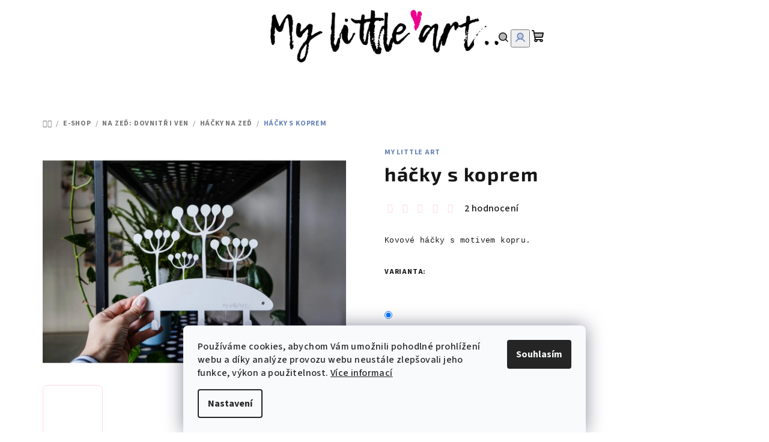

--- FILE ---
content_type: text/html; charset=utf-8
request_url: https://www.mylittleart.cz/hacky-s-koprem/
body_size: 23619
content:
<!doctype html><html lang="cs" dir="ltr" class="header-background-light external-fonts-loaded"><head><meta charset="utf-8" /><meta name="viewport" content="width=device-width,initial-scale=1" /><title>háčky s koprem - My little art</title><link rel="preconnect" href="https://cdn.myshoptet.com" /><link rel="dns-prefetch" href="https://cdn.myshoptet.com" /><link rel="preload" href="https://cdn.myshoptet.com/prj/dist/master/cms/libs/jquery/jquery-1.11.3.min.js" as="script" /><link href="https://cdn.myshoptet.com/prj/dist/master/cms/templates/frontend_templates/shared/css/font-face/source-sans-3.css" rel="stylesheet"><link href="https://cdn.myshoptet.com/prj/dist/master/cms/templates/frontend_templates/shared/css/font-face/exo-2.css" rel="stylesheet"><link href="https://cdn.myshoptet.com/prj/dist/master/shop/dist/font-shoptet-14.css.d90e56d0dd782c13aabd.css" rel="stylesheet"><script>
dataLayer = [];
dataLayer.push({'shoptet' : {
    "pageId": 729,
    "pageType": "productDetail",
    "currency": "CZK",
    "currencyInfo": {
        "decimalSeparator": ",",
        "exchangeRate": 1,
        "priceDecimalPlaces": 2,
        "symbol": "K\u010d",
        "symbolLeft": 0,
        "thousandSeparator": " "
    },
    "language": "cs",
    "projectId": 492008,
    "product": {
        "id": 240,
        "guid": "acf97cd2-75ec-11ec-9fce-ecf4bbd49285",
        "hasVariants": true,
        "codes": [
            {
                "code": "240\/BIL",
                "quantity": "1",
                "stocks": [
                    {
                        "id": "ext",
                        "quantity": "1"
                    }
                ]
            },
            {
                "code": "240\/CER",
                "quantity": "4",
                "stocks": [
                    {
                        "id": "ext",
                        "quantity": "4"
                    }
                ]
            }
        ],
        "name": "h\u00e1\u010dky s koprem",
        "appendix": "",
        "weight": 0,
        "manufacturer": "My little art",
        "manufacturerGuid": "1EF53346867864428198DA0BA3DED3EE",
        "currentCategory": "E-SHOP | Na ze\u010f: dovnit\u0159 i ven | H\u00e1\u010dky na ze\u010f",
        "currentCategoryGuid": "c3df1d8f-7591-11ec-8496-b8ca3a6063f8",
        "defaultCategory": "E-SHOP | Na ze\u010f: dovnit\u0159 i ven | H\u00e1\u010dky na ze\u010f",
        "defaultCategoryGuid": "c3df1d8f-7591-11ec-8496-b8ca3a6063f8",
        "currency": "CZK",
        "priceWithVat": 550
    },
    "stocks": [
        {
            "id": "ext",
            "title": "Sklad",
            "isDeliveryPoint": 0,
            "visibleOnEshop": 1
        }
    ],
    "cartInfo": {
        "id": null,
        "freeShipping": false,
        "freeShippingFrom": null,
        "leftToFreeGift": {
            "formattedPrice": "0 K\u010d",
            "priceLeft": 0
        },
        "freeGift": false,
        "leftToFreeShipping": {
            "priceLeft": null,
            "dependOnRegion": null,
            "formattedPrice": null
        },
        "discountCoupon": [],
        "getNoBillingShippingPrice": {
            "withoutVat": 0,
            "vat": 0,
            "withVat": 0
        },
        "cartItems": [],
        "taxMode": "ORDINARY"
    },
    "cart": [],
    "customer": {
        "priceRatio": 1,
        "priceListId": 1,
        "groupId": null,
        "registered": false,
        "mainAccount": false
    }
}});
dataLayer.push({'cookie_consent' : {
    "marketing": "denied",
    "analytics": "denied"
}});
document.addEventListener('DOMContentLoaded', function() {
    shoptet.consent.onAccept(function(agreements) {
        if (agreements.length == 0) {
            return;
        }
        dataLayer.push({
            'cookie_consent' : {
                'marketing' : (agreements.includes(shoptet.config.cookiesConsentOptPersonalisation)
                    ? 'granted' : 'denied'),
                'analytics': (agreements.includes(shoptet.config.cookiesConsentOptAnalytics)
                    ? 'granted' : 'denied')
            },
            'event': 'cookie_consent'
        });
    });
});
</script>
<meta property="og:type" content="website"><meta property="og:site_name" content="mylittleart.cz"><meta property="og:url" content="https://www.mylittleart.cz/hacky-s-koprem/"><meta property="og:title" content="háčky s koprem - My little art"><meta name="author" content="My little art"><meta name="web_author" content="Shoptet.cz"><meta name="dcterms.rightsHolder" content="www.mylittleart.cz"><meta name="robots" content="index,follow"><meta property="og:image" content="https://cdn.myshoptet.com/usr/www.mylittleart.cz/user/shop/big/240_hacky-kopr-bile-1.jpg?667b2f3b"><meta property="og:description" content="háčky s koprem. Kovové háčky s motivem kopru."><meta name="description" content="háčky s koprem. Kovové háčky s motivem kopru."><meta property="product:price:amount" content="550"><meta property="product:price:currency" content="CZK"><style>:root {--color-primary: #FFFFFF;--color-primary-h: 0;--color-primary-s: 0%;--color-primary-l: 100%;--color-primary-hover: #ffd6e8;--color-primary-hover-h: 334;--color-primary-hover-s: 100%;--color-primary-hover-l: 92%;--color-secondary: #6883BA;--color-secondary-h: 220;--color-secondary-s: 37%;--color-secondary-l: 57%;--color-secondary-hover: #7999D9;--color-secondary-hover-h: 220;--color-secondary-hover-s: 56%;--color-secondary-hover-l: 66%;--color-tertiary: #F9F9F9;--color-tertiary-h: 0;--color-tertiary-s: 0%;--color-tertiary-l: 98%;--color-tertiary-hover: #161616;--color-tertiary-hover-h: 0;--color-tertiary-hover-s: 0%;--color-tertiary-hover-l: 9%;--color-header-background: #FFFFFF;--template-font: "Source Sans 3";--template-headings-font: "Exo 2";--header-background-url: url("[data-uri]");--cookies-notice-background: #F8FAFB;--cookies-notice-color: #252525;--cookies-notice-button-hover: #27263f;--cookies-notice-link-hover: #3b3a5f;--templates-update-management-preview-mode-content: "Náhled aktualizací šablony je aktivní pro váš prohlížeč."}</style>
    
    <link href="https://cdn.myshoptet.com/prj/dist/master/shop/dist/main-14.less.49334c2a0bd7c3ed0f9c.css" rel="stylesheet" />
                <link href="https://cdn.myshoptet.com/prj/dist/master/shop/dist/mobile-header-v1-14.less.10721fb2626f6cacd20c.css" rel="stylesheet" />
    
    <script>var shoptet = shoptet || {};</script>
    <script src="https://cdn.myshoptet.com/prj/dist/master/shop/dist/main-3g-header.js.05f199e7fd2450312de2.js"></script>
<!-- User include --><!-- /User include --><link rel="shortcut icon" href="/favicon.ico" type="image/x-icon" /><link rel="canonical" href="https://www.mylittleart.cz/hacky-s-koprem/" />    <!-- Global site tag (gtag.js) - Google Analytics -->
    <script async src="https://www.googletagmanager.com/gtag/js?id=G-FNFLWCM4HZ"></script>
    <script>
        
        window.dataLayer = window.dataLayer || [];
        function gtag(){dataLayer.push(arguments);}
        

                    console.debug('default consent data');

            gtag('consent', 'default', {"ad_storage":"denied","analytics_storage":"denied","ad_user_data":"denied","ad_personalization":"denied","wait_for_update":500});
            dataLayer.push({
                'event': 'default_consent'
            });
        
        gtag('js', new Date());

        
                gtag('config', 'G-FNFLWCM4HZ', {"groups":"GA4","send_page_view":false,"content_group":"productDetail","currency":"CZK","page_language":"cs"});
        
                gtag('config', 'AW-10805778063', {"allow_enhanced_conversions":true});
        
        
        
        
        
                    gtag('event', 'page_view', {"send_to":"GA4","page_language":"cs","content_group":"productDetail","currency":"CZK"});
        
                gtag('set', 'currency', 'CZK');

        gtag('event', 'view_item', {
            "send_to": "UA",
            "items": [
                {
                    "id": "240\/BIL",
                    "name": "h\u00e1\u010dky s koprem",
                    "category": "E-SHOP \/ Na ze\u010f: dovnit\u0159 i ven \/ H\u00e1\u010dky na ze\u010f",
                                        "brand": "My little art",
                                                            "variant": "Barva: B\u00edl\u00e1",
                                        "price": 454.55
                }
            ]
        });
        
        
        
        
        
                    gtag('event', 'view_item', {"send_to":"GA4","page_language":"cs","content_group":"productDetail","value":454.55000000000001,"currency":"CZK","items":[{"item_id":"240\/BIL","item_name":"h\u00e1\u010dky s koprem","item_brand":"My little art","item_category":"E-SHOP","item_category2":"Na ze\u010f: dovnit\u0159 i ven","item_category3":"H\u00e1\u010dky na ze\u010f","item_variant":"240\/BIL~Barva: B\u00edl\u00e1","price":454.55000000000001,"quantity":1,"index":0}]});
        
        
        
        
        
        
        
        document.addEventListener('DOMContentLoaded', function() {
            if (typeof shoptet.tracking !== 'undefined') {
                for (var id in shoptet.tracking.bannersList) {
                    gtag('event', 'view_promotion', {
                        "send_to": "UA",
                        "promotions": [
                            {
                                "id": shoptet.tracking.bannersList[id].id,
                                "name": shoptet.tracking.bannersList[id].name,
                                "position": shoptet.tracking.bannersList[id].position
                            }
                        ]
                    });
                }
            }

            shoptet.consent.onAccept(function(agreements) {
                if (agreements.length !== 0) {
                    console.debug('gtag consent accept');
                    var gtagConsentPayload =  {
                        'ad_storage': agreements.includes(shoptet.config.cookiesConsentOptPersonalisation)
                            ? 'granted' : 'denied',
                        'analytics_storage': agreements.includes(shoptet.config.cookiesConsentOptAnalytics)
                            ? 'granted' : 'denied',
                                                                                                'ad_user_data': agreements.includes(shoptet.config.cookiesConsentOptPersonalisation)
                            ? 'granted' : 'denied',
                        'ad_personalization': agreements.includes(shoptet.config.cookiesConsentOptPersonalisation)
                            ? 'granted' : 'denied',
                        };
                    console.debug('update consent data', gtagConsentPayload);
                    gtag('consent', 'update', gtagConsentPayload);
                    dataLayer.push(
                        { 'event': 'update_consent' }
                    );
                }
            });
        });
    </script>
</head><body class="desktop id-729 in-hacky-na-zed template-14 type-product type-detail one-column-body columns-3 smart-labels-active ums_forms_redesign--off ums_a11y_category_page--on ums_discussion_rating_forms--off ums_flags_display_unification--on ums_a11y_login--on mobile-header-version-1"><noscript>
    <style>
        #header {
            padding-top: 0;
            position: relative !important;
            top: 0;
        }
        .header-navigation {
            position: relative !important;
        }
        .overall-wrapper {
            margin: 0 !important;
        }
        body:not(.ready) {
            visibility: visible !important;
        }
    </style>
    <div class="no-javascript">
        <div class="no-javascript__title">Musíte změnit nastavení vašeho prohlížeče</div>
        <div class="no-javascript__text">Podívejte se na: <a href="https://www.google.com/support/bin/answer.py?answer=23852">Jak povolit JavaScript ve vašem prohlížeči</a>.</div>
        <div class="no-javascript__text">Pokud používáte software na blokování reklam, může být nutné povolit JavaScript z této stránky.</div>
        <div class="no-javascript__text">Děkujeme.</div>
    </div>
</noscript>

        <div id="fb-root"></div>
        <script>
            window.fbAsyncInit = function() {
                FB.init({
//                    appId            : 'your-app-id',
                    autoLogAppEvents : true,
                    xfbml            : true,
                    version          : 'v19.0'
                });
            };
        </script>
        <script async defer crossorigin="anonymous" src="https://connect.facebook.net/cs_CZ/sdk.js"></script>    <div class="siteCookies siteCookies--bottom siteCookies--light js-siteCookies" role="dialog" data-testid="cookiesPopup" data-nosnippet>
        <div class="siteCookies__form">
            <div class="siteCookies__content">
                <div class="siteCookies__text">
                    Používáme cookies, abychom Vám umožnili pohodlné prohlížení webu a díky analýze provozu webu neustále zlepšovali jeho funkce, výkon a použitelnost. <a href="https://492008.myshoptet.com/podminky-ochrany-osobnich-udaju/" target="_blank" rel="noopener noreferrer">Více informací</a>
                </div>
                <p class="siteCookies__links">
                    <button class="siteCookies__link js-cookies-settings" aria-label="Nastavení cookies" data-testid="cookiesSettings">Nastavení</button>
                </p>
            </div>
            <div class="siteCookies__buttonWrap">
                                <button class="siteCookies__button js-cookiesConsentSubmit" value="all" aria-label="Přijmout cookies" data-testid="buttonCookiesAccept">Souhlasím</button>
            </div>
        </div>
        <script>
            document.addEventListener("DOMContentLoaded", () => {
                const siteCookies = document.querySelector('.js-siteCookies');
                document.addEventListener("scroll", shoptet.common.throttle(() => {
                    const st = document.documentElement.scrollTop;
                    if (st > 1) {
                        siteCookies.classList.add('siteCookies--scrolled');
                    } else {
                        siteCookies.classList.remove('siteCookies--scrolled');
                    }
                }, 100));
            });
        </script>
    </div>
<a href="#content" class="skip-link sr-only">Přejít na obsah</a><div class="overall-wrapper"><header id="header">
        <div class="header-top">
            <div class="container navigation-wrapper header-top-wrapper">
                <div class="navigation-tools">
                                    </div>
                <div class="site-name"><a href="/" data-testid="linkWebsiteLogo"><img src="https://cdn.myshoptet.com/usr/www.mylittleart.cz/user/logos/mylittleart-logo.png" alt="My little art" fetchpriority="low" /></a></div>                <div class="navigation-buttons">
                    <a href="#" class="toggle-window" data-target="search" data-testid="linkSearchIcon"><i class="icon-search"></i><span class="sr-only">Hledat</span></a>
                                                                                                                                            <button class="top-nav-button top-nav-button-login toggle-window" type="button" data-target="login" aria-haspopup="dialog" aria-expanded="false" aria-controls="login" data-testid="signin">
                                        <i class="icon-login"></i><span class="sr-only">Přihlášení</span>
                                    </button>
                                                                                                                                
    <a href="/kosik/" class="btn btn-icon toggle-window cart-count" data-target="cart" data-testid="headerCart" rel="nofollow" aria-haspopup="dialog" aria-expanded="false" aria-controls="cart-widget">
        <span class="icon-cart"></span>
                <span class="sr-only">Nákupní košík</span>
        
    
            </a>
                    <a href="#" class="toggle-window" data-target="navigation" data-testid="hamburgerMenu"></a>
                </div>
                <div class="user-action">
                                            <div class="user-action-in">
            <div id="login" class="user-action-login popup-widget login-widget" role="dialog" aria-labelledby="loginHeading">
        <div class="popup-widget-inner">
                            <h2 id="loginHeading">Přihlášení k vašemu účtu</h2><div id="customerLogin"><form action="/action/Customer/Login/" method="post" id="formLoginIncluded" class="csrf-enabled formLogin" data-testid="formLogin"><input type="hidden" name="referer" value="" /><div class="form-group"><div class="input-wrapper email js-validated-element-wrapper no-label"><input type="email" name="email" class="form-control" autofocus placeholder="E-mailová adresa (např. jan@novak.cz)" data-testid="inputEmail" autocomplete="email" required /></div></div><div class="form-group"><div class="input-wrapper password js-validated-element-wrapper no-label"><input type="password" name="password" class="form-control" placeholder="Heslo" data-testid="inputPassword" autocomplete="current-password" required /><span class="no-display">Nemůžete vyplnit toto pole</span><input type="text" name="surname" value="" class="no-display" /></div></div><div class="form-group"><div class="login-wrapper"><button type="submit" class="btn btn-secondary btn-text btn-login" data-testid="buttonSubmit">Přihlásit se</button><div class="password-helper"><a href="/registrace/" data-testid="signup" rel="nofollow">Nová registrace</a><a href="/klient/zapomenute-heslo/" rel="nofollow">Zapomenuté heslo</a></div></div></div></form>
</div>                    </div>
    </div>

        <div id="cart-widget" class="user-action-cart popup-widget cart-widget loader-wrapper" data-testid="popupCartWidget" role="dialog" aria-hidden="true">
        <div class="popup-widget-inner cart-widget-inner place-cart-here">
            <div class="loader-overlay">
                <div class="loader"></div>
            </div>
        </div>
    </div>

        <div class="user-action-search popup-widget search-widget search stay-open" itemscope itemtype="https://schema.org/WebSite" data-testid="searchWidget">
        <span href="#" class="search-widget-close toggle-window" data-target="search" data-testid="linkSearchIcon"></span>
        <meta itemprop="headline" content="Háčky na zeď"/><meta itemprop="url" content="https://www.mylittleart.cz"/><meta itemprop="text" content="háčky s koprem. Kovové háčky s motivem kopru."/>        <form action="/action/ProductSearch/prepareString/" method="post"
    id="formSearchForm" class="search-form compact-form js-search-main"
    itemprop="potentialAction" itemscope itemtype="https://schema.org/SearchAction" data-testid="searchForm">
    <fieldset>
        <meta itemprop="target"
            content="https://www.mylittleart.cz/vyhledavani/?string={string}"/>
        <input type="hidden" name="language" value="cs"/>
        
    <span class="search-form-input-group">
        
    <span class="search-input-icon" aria-hidden="true"></span>

<input
    type="search"
    name="string"
        class="query-input form-control search-input js-search-input"
    placeholder="Napište, co hledáte"
    autocomplete="off"
    required
    itemprop="query-input"
    aria-label="Vyhledávání"
    data-testid="searchInput"
>
        <button type="submit" class="btn btn-default search-button" data-testid="searchBtn">Hledat</button>
    </span>

    </fieldset>
</form>
    </div>
</div>
                                    </div>
            </div>
        </div>
        <div class="header-bottom">
            <div class="navigation-wrapper header-bottom-wrapper">
                <nav id="navigation" aria-label="Hlavní menu" data-collapsible="true"><div class="navigation-in menu"><ul class="menu-level-1" role="menubar" data-testid="headerMenuItems"><li class="menu-item-807 ext" role="none"><a href="/kolekce-2/" data-testid="headerMenuItem" role="menuitem" aria-haspopup="true" aria-expanded="false"><b>kolekce</b><span class="submenu-arrow"></span></a><ul class="menu-level-2" aria-label="kolekce" tabindex="-1" role="menu"><li class="menu-item-810" role="none"><a href="/ptaci-kolekce/" class="menu-image" data-testid="headerMenuItem" tabindex="-1" aria-hidden="true"><img src="data:image/svg+xml,%3Csvg%20width%3D%22140%22%20height%3D%22100%22%20xmlns%3D%22http%3A%2F%2Fwww.w3.org%2F2000%2Fsvg%22%3E%3C%2Fsvg%3E" alt="" aria-hidden="true" width="140" height="100"  data-src="https://cdn.myshoptet.com/usr/www.mylittleart.cz/user/categories/thumb/straka.jpg" fetchpriority="low" /></a><div><a href="/ptaci-kolekce/" data-testid="headerMenuItem" role="menuitem"><span>Ptačí kolekce</span></a>
                        </div></li><li class="menu-item-816" role="none"><a href="/kolekce-jungle/" class="menu-image" data-testid="headerMenuItem" tabindex="-1" aria-hidden="true"><img src="data:image/svg+xml,%3Csvg%20width%3D%22140%22%20height%3D%22100%22%20xmlns%3D%22http%3A%2F%2Fwww.w3.org%2F2000%2Fsvg%22%3E%3C%2Fsvg%3E" alt="" aria-hidden="true" width="140" height="100"  data-src="https://cdn.myshoptet.com/usr/www.mylittleart.cz/user/categories/thumb/h____ky_jungle-3.jpg" fetchpriority="low" /></a><div><a href="/kolekce-jungle/" data-testid="headerMenuItem" role="menuitem"><span>kolekce Jungle</span></a>
                        </div></li><li class="menu-item-864" role="none"><a href="/zima-a-vanoce/" class="menu-image" data-testid="headerMenuItem" tabindex="-1" aria-hidden="true"><img src="data:image/svg+xml,%3Csvg%20width%3D%22140%22%20height%3D%22100%22%20xmlns%3D%22http%3A%2F%2Fwww.w3.org%2F2000%2Fsvg%22%3E%3C%2Fsvg%3E" alt="" aria-hidden="true" width="140" height="100"  data-src="https://cdn.myshoptet.com/usr/www.mylittleart.cz/user/categories/thumb/v__no__n___2024-9.jpg" fetchpriority="low" /></a><div><a href="/zima-a-vanoce/" data-testid="headerMenuItem" role="menuitem"><span>Zima a Vánoce</span></a>
                        </div></li></ul></li>
<li class="menu-item-879 ext" role="none"><a href="/e-shop/" data-testid="headerMenuItem" role="menuitem" aria-haspopup="true" aria-expanded="false"><b>E-SHOP</b><span class="submenu-arrow"></span></a><ul class="menu-level-2" aria-label="E-SHOP" tabindex="-1" role="menu"><li class="menu-item-857 has-third-level" role="none"><a href="/na-stul--drzaky-i-horaky/" class="menu-image" data-testid="headerMenuItem" tabindex="-1" aria-hidden="true"><img src="data:image/svg+xml,%3Csvg%20width%3D%22140%22%20height%3D%22100%22%20xmlns%3D%22http%3A%2F%2Fwww.w3.org%2F2000%2Fsvg%22%3E%3C%2Fsvg%3E" alt="" aria-hidden="true" width="140" height="100"  data-src="https://cdn.myshoptet.com/usr/www.mylittleart.cz/user/categories/thumb/dr____k_kytky___ern___zboku.jpg" fetchpriority="low" /></a><div><a href="/na-stul--drzaky-i-horaky/" data-testid="headerMenuItem" role="menuitem"><span>NA STŮL: DRŽÁKY I HOŘÁKY</span></a>
                                                    <ul class="menu-level-3" role="menu">
                                                                    <li class="menu-item-867" role="none">
                                        <a href="/svicny/" data-testid="headerMenuItem" role="menuitem">
                                            Svícny</a>                                    </li>
                                                                    <li class="menu-item-852" role="none">
                                        <a href="/stojan-na-nausnice/" data-testid="headerMenuItem" role="menuitem">
                                            Stojan na náušnice</a>                                    </li>
                                                                    <li class="menu-item-732" role="none">
                                        <a href="/drzaky-na-ubrousky/" data-testid="headerMenuItem" role="menuitem">
                                            Držáky na ubrousky</a>                                    </li>
                                                            </ul>
                        </div></li><li class="menu-item-854 has-third-level" role="none"><a href="/na-zed--dovnitr-i-ven/" class="menu-image" data-testid="headerMenuItem" tabindex="-1" aria-hidden="true"><img src="data:image/svg+xml,%3Csvg%20width%3D%22140%22%20height%3D%22100%22%20xmlns%3D%22http%3A%2F%2Fwww.w3.org%2F2000%2Fsvg%22%3E%3C%2Fsvg%3E" alt="" aria-hidden="true" width="140" height="100"  data-src="https://cdn.myshoptet.com/usr/www.mylittleart.cz/user/categories/thumb/h____ky_kopr_b__l__-1.jpg" fetchpriority="low" /></a><div><a href="/na-zed--dovnitr-i-ven/" data-testid="headerMenuItem" role="menuitem"><span>NA ZEĎ: DOVNITŘ I VEN</span></a>
                                                    <ul class="menu-level-3" role="menu">
                                                                    <li class="menu-item-846" role="none">
                                        <a href="/cislo-popisne-na-dum/" data-testid="headerMenuItem" role="menuitem">
                                            Číslo popisné na dům</a>                                    </li>
                                                                    <li class="menu-item-729" role="none">
                                        <a href="/hacky-na-zed/" class="active" data-testid="headerMenuItem" role="menuitem">
                                            Háčky na zeď</a>                                    </li>
                                                                    <li class="menu-item-744" role="none">
                                        <a href="/nastenne-dekorace/" data-testid="headerMenuItem" role="menuitem">
                                            Nástěnné dekorace</a>                                    </li>
                                                                    <li class="menu-item-741" role="none">
                                        <a href="/magnety/" data-testid="headerMenuItem" role="menuitem">
                                            Magnety</a>                                    </li>
                                                                    <li class="menu-item-750" role="none">
                                        <a href="/hodiny/" data-testid="headerMenuItem" role="menuitem">
                                            Hodiny</a>                                    </li>
                                                            </ul>
                        </div></li><li class="menu-item-860 has-third-level" role="none"><a href="/do-knih-a-do-kytek/" class="menu-image" data-testid="headerMenuItem" tabindex="-1" aria-hidden="true"><img src="data:image/svg+xml,%3Csvg%20width%3D%22140%22%20height%3D%22100%22%20xmlns%3D%22http%3A%2F%2Fwww.w3.org%2F2000%2Fsvg%22%3E%3C%2Fsvg%3E" alt="" aria-hidden="true" width="140" height="100"  data-src="https://cdn.myshoptet.com/usr/www.mylittleart.cz/user/categories/thumb/zar____ky_monstery_b__l__-4.jpg" fetchpriority="low" /></a><div><a href="/do-knih-a-do-kytek/" data-testid="headerMenuItem" role="menuitem"><span>DO KNIH A DO KYTEK</span></a>
                                                    <ul class="menu-level-3" role="menu">
                                                                    <li class="menu-item-735" role="none">
                                        <a href="/zarazky-na-knizky/" data-testid="headerMenuItem" role="menuitem">
                                            Zarážky na knížky</a>                                    </li>
                                                                    <li class="menu-item-738" role="none">
                                        <a href="/zapichy-do-kytek/" data-testid="headerMenuItem" role="menuitem">
                                            Zápichy do kytek</a>                                    </li>
                                                            </ul>
                        </div></li><li class="menu-item-876" role="none"><a href="/zahradni-dekorace/" class="menu-image" data-testid="headerMenuItem" tabindex="-1" aria-hidden="true"><img src="data:image/svg+xml,%3Csvg%20width%3D%22140%22%20height%3D%22100%22%20xmlns%3D%22http%3A%2F%2Fwww.w3.org%2F2000%2Fsvg%22%3E%3C%2Fsvg%3E" alt="" aria-hidden="true" width="140" height="100"  data-src="https://cdn.myshoptet.com/usr/www.mylittleart.cz/user/categories/thumb/20250927_175158(1).jpg" fetchpriority="low" /></a><div><a href="/zahradni-dekorace/" data-testid="headerMenuItem" role="menuitem"><span>ZAHRADNÍ DEKORACE</span></a>
                        </div></li></ul></li>
<li class="menu-item-870" role="none"><a href="/od-navrhu-k-vyrobku/" data-testid="headerMenuItem" role="menuitem" aria-expanded="false"><b>Od návrhu k výrobku</b></a></li>
<li class="menu-item-873" role="none"><a href="/spokojeni-zakaznici/" data-testid="headerMenuItem" role="menuitem" aria-expanded="false"><b>Spokojení zákazníci</b></a></li>
<li class="menu-item-786" role="none"><a href="/kde-se-muzeme-potkat/" data-testid="headerMenuItem" role="menuitem" aria-expanded="false"><b>Kde se můžeme potkat?</b></a></li>
<li class="menu-item-822" role="none"><a href="/o-mne/" data-testid="headerMenuItem" role="menuitem" aria-expanded="false"><b>O mně</b></a></li>
<li class="menu-item-768" role="none"><a href="/kontakt/" data-testid="headerMenuItem" role="menuitem" aria-expanded="false"><b>Kontakt</b></a></li>
</ul>
    <ul class="navigationActions" role="menu">
                            <li role="none">
                                    <a href="/login/?backTo=%2Fhacky-s-koprem%2F" rel="nofollow" data-testid="signin" role="menuitem"><span>Přihlášení</span></a>
                            </li>
                        </ul>
</div><span class="navigation-close"></span></nav><div class="menu-helper" data-testid="hamburgerMenu"><span>Více</span></div>
            </div>
        </div>
    </header><!-- / header -->

    

<div id="content-wrapper" class="container content-wrapper">
    
                                <div class="breadcrumbs navigation-home-icon-wrapper" itemscope itemtype="https://schema.org/BreadcrumbList">
                                                                            <span id="navigation-first" data-basetitle="My little art" itemprop="itemListElement" itemscope itemtype="https://schema.org/ListItem">
                <a href="/" itemprop="item" class="navigation-home-icon"><span class="sr-only" itemprop="name">Domů</span></a>
                <span class="navigation-bullet">/</span>
                <meta itemprop="position" content="1" />
            </span>
                                <span id="navigation-1" itemprop="itemListElement" itemscope itemtype="https://schema.org/ListItem">
                <a href="/e-shop/" itemprop="item" data-testid="breadcrumbsSecondLevel"><span itemprop="name">E-SHOP</span></a>
                <span class="navigation-bullet">/</span>
                <meta itemprop="position" content="2" />
            </span>
                                <span id="navigation-2" itemprop="itemListElement" itemscope itemtype="https://schema.org/ListItem">
                <a href="/na-zed--dovnitr-i-ven/" itemprop="item" data-testid="breadcrumbsSecondLevel"><span itemprop="name">NA ZEĎ: DOVNITŘ I VEN</span></a>
                <span class="navigation-bullet">/</span>
                <meta itemprop="position" content="3" />
            </span>
                                <span id="navigation-3" itemprop="itemListElement" itemscope itemtype="https://schema.org/ListItem">
                <a href="/hacky-na-zed/" itemprop="item" data-testid="breadcrumbsSecondLevel"><span itemprop="name">Háčky na zeď</span></a>
                <span class="navigation-bullet">/</span>
                <meta itemprop="position" content="4" />
            </span>
                                            <span id="navigation-4" itemprop="itemListElement" itemscope itemtype="https://schema.org/ListItem" data-testid="breadcrumbsLastLevel">
                <meta itemprop="item" content="https://www.mylittleart.cz/hacky-s-koprem/" />
                <meta itemprop="position" content="5" />
                <span itemprop="name" data-title="háčky s koprem">háčky s koprem <span class="appendix"></span></span>
            </span>
            </div>
            
    <div class="content-wrapper-in">
                <main id="content" class="content wide">
                                                                                                                    
<div class="p-detail" itemscope itemtype="https://schema.org/Product">

    
    <meta itemprop="name" content="háčky s koprem" />
    <meta itemprop="category" content="Úvodní stránka &gt; E-SHOP &gt; NA ZEĎ: DOVNITŘ I VEN &gt; Háčky na zeď &gt; háčky s koprem" />
    <meta itemprop="url" content="https://www.mylittleart.cz/hacky-s-koprem/" />
    <meta itemprop="image" content="https://cdn.myshoptet.com/usr/www.mylittleart.cz/user/shop/big/240_hacky-kopr-bile-1.jpg?667b2f3b" />
            <meta itemprop="description" content="Kovové háčky s motivem kopru." />
                <span class="js-hidden" itemprop="manufacturer" itemscope itemtype="https://schema.org/Organization">
            <meta itemprop="name" content="My little art" />
        </span>
        <span class="js-hidden" itemprop="brand" itemscope itemtype="https://schema.org/Brand">
            <meta itemprop="name" content="My little art" />
        </span>
                                                            
<div class="p-detail-inner">

    <div class="p-data-wrapper">

        <div class="p-detail-inner-header">
                            <div class="brand-wrapper">
                    <a href="/znacka/my-little-art/" title="Podívat se na detail výrobce" data-testid="productCardBrandName">My little art</a>
                </div>
                        <h1>
                  háčky s koprem            </h1>
                        <div class="stars-wrapper">
            
<span class="stars star-list">
                                                <a class="star star-on show-tooltip show-ratings" title="    Hodnocení:
            5/5
    "
                   href="#ratingTab" data-toggle="tab" data-external="1" data-force-scroll="1"></a>
                    
                                                <a class="star star-on show-tooltip show-ratings" title="    Hodnocení:
            5/5
    "
                   href="#ratingTab" data-toggle="tab" data-external="1" data-force-scroll="1"></a>
                    
                                                <a class="star star-on show-tooltip show-ratings" title="    Hodnocení:
            5/5
    "
                   href="#ratingTab" data-toggle="tab" data-external="1" data-force-scroll="1"></a>
                    
                                                <a class="star star-on show-tooltip show-ratings" title="    Hodnocení:
            5/5
    "
                   href="#ratingTab" data-toggle="tab" data-external="1" data-force-scroll="1"></a>
                    
                                                <a class="star star-on show-tooltip show-ratings" title="    Hodnocení:
            5/5
    "
                   href="#ratingTab" data-toggle="tab" data-external="1" data-force-scroll="1"></a>
                    
    </span>
            <a class="stars-label" href="#ratingTab" data-toggle="tab" data-external="1" data-force-scroll="1">
                                2 hodnocení
                    </a>
        </div>
            </div>

                    <div class="p-short-description" data-testid="productCardShortDescr">
                <p><span style="font-size: 10pt; font-family: 'courier new', courier;">Kovové háčky s motivem kopru.</span></p>
            </div>
        
        <form action="/action/Cart/addCartItem/" method="post" id="product-detail-form" class="pr-action csrf-enabled" data-testid="formProduct">
            <meta itemprop="productID" content="240" /><meta itemprop="identifier" content="acf97cd2-75ec-11ec-9fce-ecf4bbd49285" /><span itemprop="aggregateRating" itemscope itemtype="https://schema.org/AggregateRating"><meta itemprop="bestRating" content="5" /><meta itemprop="worstRating" content="1" /><meta itemprop="ratingValue" content="5" /><meta itemprop="ratingCount" content="2" /></span><span itemprop="offers" itemscope itemtype="https://schema.org/Offer"><meta itemprop="sku" content="240/BIL" /><link itemprop="availability" href="https://schema.org/InStock" /><meta itemprop="url" content="https://www.mylittleart.cz/hacky-s-koprem/" /><meta itemprop="price" content="550.00" /><meta itemprop="priceCurrency" content="CZK" /><link itemprop="itemCondition" href="https://schema.org/NewCondition" /></span><span itemprop="offers" itemscope itemtype="https://schema.org/Offer"><meta itemprop="sku" content="240/CER" /><link itemprop="availability" href="https://schema.org/InStock" /><meta itemprop="url" content="https://www.mylittleart.cz/hacky-s-koprem/" /><meta itemprop="price" content="550.00" /><meta itemprop="priceCurrency" content="CZK" /><link itemprop="itemCondition" href="https://schema.org/NewCondition" /></span><input type="hidden" name="productId" value="240" /><input type="hidden" name="priceId" value="396" /><input type="hidden" name="language" value="cs" />

            <div class="p-variants-block">

                
                    
                        <div class="variant-list variant-not-chosen-anchor">
                            <span class="variant-label">Varianta:</span>
                            <div id="simple-variants" class="clearfix">
                                                                    <span><input type="radio" name="priceId" value="" class="variant-default" checked="checked" /></span><label class="advanced-parameter has-image"><span class="advanced-parameter-inner show-tooltip" title="Barva: Bílá"><img src="data:image/svg+xml,%3Csvg%20width%3D%22100%22%20height%3D%22100%22%20xmlns%3D%22http%3A%2F%2Fwww.w3.org%2F2000%2Fsvg%22%3E%3C%2Fsvg%3E" alt="" width="100" height="100"  data-src="https://cdn.myshoptet.com/usr/www.mylittleart.cz/user/shop/related/240_hacky-kopr-bile-1.jpg?667b2f3b" fetchpriority="low" /></span><input type="radio" name="priceId" value="396"data-min="1"data-max="9999"data-decimals="0"data-codeid="396"data-customerprice="550"data-big="https://cdn.myshoptet.com/usr/www.mylittleart.cz/user/shop/big/240_hacky-kopr-bile-1.jpg?667b2f3b"data-detail="https://cdn.myshoptet.com/usr/www.mylittleart.cz/user/shop/detail/240_hacky-kopr-bile-1.jpg?667b2f3b"data-detail_small="https://cdn.myshoptet.com/usr/www.mylittleart.cz/user/shop/detail_small/240_hacky-kopr-bile-1.jpg?667b2f3b"data-index="1"/></label><label class="advanced-parameter has-image"><span class="advanced-parameter-inner show-tooltip" title="Barva: Černá"><img src="data:image/svg+xml,%3Csvg%20width%3D%22100%22%20height%3D%22100%22%20xmlns%3D%22http%3A%2F%2Fwww.w3.org%2F2000%2Fsvg%22%3E%3C%2Fsvg%3E" alt="" width="100" height="100"  data-src="https://cdn.myshoptet.com/usr/www.mylittleart.cz/user/shop/related/240-1_kopr2.jpg?667b2f3b" fetchpriority="low" /></span><input type="radio" name="priceId" value="399"data-min="1"data-max="9999"data-decimals="0"data-codeid="399"data-customerprice="550"data-big="https://cdn.myshoptet.com/usr/www.mylittleart.cz/user/shop/big/240-1_kopr2.jpg?667b2f3b"data-detail="https://cdn.myshoptet.com/usr/www.mylittleart.cz/user/shop/detail/240-1_kopr2.jpg?667b2f3b"data-detail_small="https://cdn.myshoptet.com/usr/www.mylittleart.cz/user/shop/detail_small/240-1_kopr2.jpg?667b2f3b"data-index="2"/></label>                                                            </div>
                        </div>

                    
                    
                    
                    
                
            </div>

            <div class="buttons-wrapper cofidis-buttons-wrapper"></div>

            
                            <div class="p-price-wrapper">
                                                            <strong class="price-final" data-testid="productCardPrice">
                        <span class="price-final-holder">
                    550 Kč
    

            </span>
            </strong>
                                            <span class="price-measure">
                    
                        </span>
                    
                </div>
            
            <div class="detail-parameters">
                                    <div class="detail-parameter detail-parameter-availability">
                        <span class="availability-desc-label">Dostupnost:</span>
                        

                                                <span class="choose-variant
 no-display 1">
                <span class="availability-label" style="color: #009901">
                                            Skladem
                                    </span>
                    <span class="availability-amount" data-testid="numberAvailabilityAmount">(1&nbsp;ks)</span>
            </span>
                                            <span class="choose-variant
 no-display 2">
                <span class="availability-label" style="color: #009901">
                                            Skladem
                                    </span>
                    <span class="availability-amount" data-testid="numberAvailabilityAmount">(4&nbsp;ks)</span>
            </span>
                <span class="choose-variant default-variant">
            <span class="availability-label">
                Zvolte variantu            </span>
        </span>
                        </div>
                
                
                
                            </div>

                                        
                            <div class="p-to-cart-block">
                        <div class="add-to-cart" data-testid="divAddToCart">
                
<span class="quantity">
    <span
        class="increase-tooltip js-increase-tooltip"
        data-trigger="manual"
        data-container="body"
        data-original-title="Není možné zakoupit více než 9999 ks."
        aria-hidden="true"
        role="tooltip"
        data-testid="tooltip">
    </span>

    <span
        class="decrease-tooltip js-decrease-tooltip"
        data-trigger="manual"
        data-container="body"
        data-original-title="Minimální množství, které lze zakoupit, je 1 ks."
        aria-hidden="true"
        role="tooltip"
        data-testid="tooltip">
    </span>
    <label>
        <input
            type="number"
            name="amount"
            value="1"
            class="amount"
            autocomplete="off"
            data-decimals="0"
                        step="1"
            min="1"
            max="9999"
            aria-label="Množství"
            data-testid="cartAmount"/>
    </label>

    <button
        class="increase"
        type="button"
        aria-label="Zvýšit množství o 1"
        data-testid="increase">
            <span class="increase__sign">&plus;</span>
    </button>

    <button
        class="decrease"
        type="button"
        aria-label="Snížit množství o 1"
        data-testid="decrease">
            <span class="decrease__sign">&minus;</span>
    </button>
</span>
                    
                <button type="submit" class="btn btn-conversion add-to-cart-button" data-testid="buttonAddToCart" aria-label="Do košíku háčky s koprem"><i class="icon-cart"></i>Do košíku</button>
            
            </div>
                </div>
            
        </form>

        
        

        <div class="buttons-wrapper social-buttons-wrapper">
            <div class="link-icons" data-testid="productDetailActionIcons">
    <a href="#" class="link-icon print" title="Tisknout produkt"><i class="icon-print"></i><span>Tisk</span></a>
    <a href="/hacky-s-koprem:dotaz/" class="link-icon chat" title="Mluvit s prodejcem" rel="nofollow"><i class="icon-comment"></i><span>Zeptat se</span></a>
                <a href="#" class="link-icon share js-share-buttons-trigger" title="Sdílet produkt"><i class="icon-share"></i><span>Sdílet</span></a>
    </div>
                <div class="social-buttons no-display">
                    <div class="facebook">
                <div
            data-layout="button_count"
        class="fb-like"
        data-action="recommend"
        data-show-faces="false"
        data-share="false"
                        data-width="285"
        data-height="26"
    >
</div>

            </div>
                    <div class="twitter">
                <script>
        window.twttr = (function(d, s, id) {
            var js, fjs = d.getElementsByTagName(s)[0],
                t = window.twttr || {};
            if (d.getElementById(id)) return t;
            js = d.createElement(s);
            js.id = id;
            js.src = "https://platform.twitter.com/widgets.js";
            fjs.parentNode.insertBefore(js, fjs);
            t._e = [];
            t.ready = function(f) {
                t._e.push(f);
            };
            return t;
        }(document, "script", "twitter-wjs"));
        </script>

<a
    href="https://twitter.com/share"
    class="twitter-share-button"
        data-lang="cs"
    data-url="https://www.mylittleart.cz/hacky-s-koprem/"
>Tweet</a>

            </div>
                                <div class="close-wrapper">
        <a href="#" class="close-after js-share-buttons-trigger" title="Sdílet produkt">Zavřít</a>
    </div>

            </div>
        </div>

    </div> 
    <div class="p-image-wrapper">

        <div class="p-detail-inner-header-mobile">
            <div class="h1">
                  háčky s koprem            </div>
                            <div class="brand-wrapper">
                    <span class="brand-wrapper-manufacturer-name"><a href="/znacka/my-little-art/" title="Podívat se na detail výrobce" data-testid="productCardBrandName">My little art</a></span>
                </div>
                                    <div class="stars-wrapper">
            
<span class="stars star-list">
                                                <a class="star star-on show-tooltip show-ratings" title="    Hodnocení:
            5/5
    "
                   href="#ratingTab" data-toggle="tab" data-external="1" data-force-scroll="1"></a>
                    
                                                <a class="star star-on show-tooltip show-ratings" title="    Hodnocení:
            5/5
    "
                   href="#ratingTab" data-toggle="tab" data-external="1" data-force-scroll="1"></a>
                    
                                                <a class="star star-on show-tooltip show-ratings" title="    Hodnocení:
            5/5
    "
                   href="#ratingTab" data-toggle="tab" data-external="1" data-force-scroll="1"></a>
                    
                                                <a class="star star-on show-tooltip show-ratings" title="    Hodnocení:
            5/5
    "
                   href="#ratingTab" data-toggle="tab" data-external="1" data-force-scroll="1"></a>
                    
                                                <a class="star star-on show-tooltip show-ratings" title="    Hodnocení:
            5/5
    "
                   href="#ratingTab" data-toggle="tab" data-external="1" data-force-scroll="1"></a>
                    
    </span>
            <a class="stars-label" href="#ratingTab" data-toggle="tab" data-external="1" data-force-scroll="1">
                                2 hodnocení
                    </a>
        </div>
            </div>

        
        <div class="p-image" style="" data-testid="mainImage">
            

<a href="https://cdn.myshoptet.com/usr/www.mylittleart.cz/user/shop/big/240_hacky-kopr-bile-1.jpg?667b2f3b" class="p-main-image cloud-zoom" data-href="https://cdn.myshoptet.com/usr/www.mylittleart.cz/user/shop/orig/240_hacky-kopr-bile-1.jpg?667b2f3b"><img src="https://cdn.myshoptet.com/usr/www.mylittleart.cz/user/shop/big/240_hacky-kopr-bile-1.jpg?667b2f3b" alt="háčky kopr bílé 1" width="1024" height="768"  fetchpriority="high" />
</a>            


            

    

        </div>

        <div class="row">
            
    <div class="col-sm-12 p-thumbnails-wrapper">

        <div class="p-thumbnails">

            <div class="p-thumbnails-inner">

                <div>
                                                                                        <a href="https://cdn.myshoptet.com/usr/www.mylittleart.cz/user/shop/big/240_hacky-kopr-bile-1.jpg?667b2f3b" class="p-thumbnail highlighted">
                            <img src="data:image/svg+xml,%3Csvg%20width%3D%22100%22%20height%3D%22100%22%20xmlns%3D%22http%3A%2F%2Fwww.w3.org%2F2000%2Fsvg%22%3E%3C%2Fsvg%3E" alt="háčky kopr bílé 1" width="100" height="100"  data-src="https://cdn.myshoptet.com/usr/www.mylittleart.cz/user/shop/related/240_hacky-kopr-bile-1.jpg?667b2f3b" fetchpriority="low" />
                        </a>
                        <a href="https://cdn.myshoptet.com/usr/www.mylittleart.cz/user/shop/big/240_hacky-kopr-bile-1.jpg?667b2f3b" class="cbox-gal" data-gallery="lightbox[gallery]" data-alt="háčky kopr bílé 1"></a>
                                                                    <a href="https://cdn.myshoptet.com/usr/www.mylittleart.cz/user/shop/big/240-1_kopr2.jpg?667b2f3b" class="p-thumbnail">
                            <img src="data:image/svg+xml,%3Csvg%20width%3D%22100%22%20height%3D%22100%22%20xmlns%3D%22http%3A%2F%2Fwww.w3.org%2F2000%2Fsvg%22%3E%3C%2Fsvg%3E" alt="kopr2" width="100" height="100"  data-src="https://cdn.myshoptet.com/usr/www.mylittleart.cz/user/shop/related/240-1_kopr2.jpg?667b2f3b" fetchpriority="low" />
                        </a>
                        <a href="https://cdn.myshoptet.com/usr/www.mylittleart.cz/user/shop/big/240-1_kopr2.jpg?667b2f3b" class="cbox-gal" data-gallery="lightbox[gallery]" data-alt="kopr2"></a>
                                                                    <a href="https://cdn.myshoptet.com/usr/www.mylittleart.cz/user/shop/big/240-2_z-boku.jpg?667b2f3b" class="p-thumbnail">
                            <img src="data:image/svg+xml,%3Csvg%20width%3D%22100%22%20height%3D%22100%22%20xmlns%3D%22http%3A%2F%2Fwww.w3.org%2F2000%2Fsvg%22%3E%3C%2Fsvg%3E" alt="z boku" width="100" height="100"  data-src="https://cdn.myshoptet.com/usr/www.mylittleart.cz/user/shop/related/240-2_z-boku.jpg?667b2f3b" fetchpriority="low" />
                        </a>
                        <a href="https://cdn.myshoptet.com/usr/www.mylittleart.cz/user/shop/big/240-2_z-boku.jpg?667b2f3b" class="cbox-gal" data-gallery="lightbox[gallery]" data-alt="z boku"></a>
                                    </div>

            </div>

            <a href="#" class="thumbnail-prev"></a>
            <a href="#" class="thumbnail-next"></a>

        </div>

    </div>

        </div>

    </div>

</div>
        
    <div class="full-width benefit-banners-full-width">
        <div class="container-full-width">
                    </div>
    </div>


    <div class="full-width p-detail-full-width">
        <div class="container-full-width">
                
    <div class="shp-tabs-wrapper p-detail-tabs-wrapper">
        <div class="row">
            <div class="col-sm-12 shp-tabs-row responsive-nav">
                <div class="shp-tabs-holder">
    <ul id="p-detail-tabs" class="shp-tabs p-detail-tabs visible-links" role="tablist">
                            <li class="shp-tab active" data-testid="tabDescription">
                <a href="#description" class="shp-tab-link" role="tab" data-toggle="tab">Popis</a>
            </li>
                                                                                                                 <li class="shp-tab" data-testid="tabRating">
                <a href="#ratingTab" class="shp-tab-link" role="tab" data-toggle="tab">Hodnocení (2)</a>
            </li>
                                        <li class="shp-tab" data-testid="tabDiscussion">
                                <a href="#productDiscussion" class="shp-tab-link" role="tab" data-toggle="tab">Diskuze</a>
            </li>
                                        </ul>
</div>
            </div>
            <div class="col-sm-12 ">
                <div id="tab-content" class="tab-content">
                                                                                                            <div id="description" class="tab-pane fade in active" role="tabpanel">
        <div class="description-inner">
            <div class="basic-description">
                <h4>Detailní popis produktu</h4>
                                    <p><span style="font-family: 'courier new', courier; font-size: 10pt;">Háčky na klíče do předsíně,</span></p>
<p><span style="font-family: 'courier new', courier; font-size: 10pt;">na dětské poklady do pokoje</span></p>
<p><span style="font-family: 'courier new', courier; font-size: 10pt;">nebo do ložnice na korále.. prostě kam si budete přát!</span></p>
<p>&nbsp;</p>
<p><span style="font-family: 'courier new', courier; font-size: 10pt;">Kovové háčky jsou vypálené z plechu na laseru a nalakované černou nebo bílou matnou barvou.</span></p>
<p><span style="font-family: 'courier new', courier; font-size: 10pt;">&nbsp;</span></p>
<p><span style="font-family: 'courier new', courier; font-size: 10pt;"><em>rozměr: 22&nbsp;x 12 cm</em></span></p>
<p><span style="font-family: 'courier new', courier; font-size: 10pt;"><em>barva: bílá, černá</em></span></p>
                            </div>
            
    
        </div>
    </div>
                                                                                                                                <div id="ratingTab" class="tab-pane fade" role="tabpanel" data-editorid="rating">
                                                
            
                                            
<div id="ratingWrapper" class="rate-wrapper unveil-wrapper" data-parent-tab="ratingTab">
        <div class="rate-wrap row">
        <div class="rate-average-wrap col-xs-12 col-sm-6">
                                <div class="rate-average-inner" data-testid="wrapRatingAverage">
                    <span class="rate-average" data-testid="textRatingAverage">
                        5,0
                    </span>
                    <span class="rate-star-wrap" data-testid="wrapRatingAverageStars">
                        
<span class="stars star-list">
                                                <a class="star star-on show-tooltip show-ratings" title="    Hodnocení:
            5/5
    "
                   href="#ratingTab" data-toggle="tab" data-external="1" data-force-scroll="1"></a>
                    
                                                <a class="star star-on show-tooltip show-ratings" title="    Hodnocení:
            5/5
    "
                   href="#ratingTab" data-toggle="tab" data-external="1" data-force-scroll="1"></a>
                    
                                                <a class="star star-on show-tooltip show-ratings" title="    Hodnocení:
            5/5
    "
                   href="#ratingTab" data-toggle="tab" data-external="1" data-force-scroll="1"></a>
                    
                                                <a class="star star-on show-tooltip show-ratings" title="    Hodnocení:
            5/5
    "
                   href="#ratingTab" data-toggle="tab" data-external="1" data-force-scroll="1"></a>
                    
                                                <a class="star star-on show-tooltip show-ratings" title="    Hodnocení:
            5/5
    "
                   href="#ratingTab" data-toggle="tab" data-external="1" data-force-scroll="1"></a>
                    
    </span>
            <a class="stars-label" href="#ratingTab" data-toggle="tab" data-external="1" data-force-scroll="1">
                                2 hodnocení
                    </a>
                    </span>
                </div>
                                                            <div class="add-comment rate-form-trigger" data-unveil="rate-form" aria-expanded="false" aria-controls="rate-form" role="button">
                        <span class="link-like rating-icon" data-testid="buttonAddRating">Přidat hodnocení</span>
                    </div>
                                    </div>

                                <div class="col-xs-12 col-sm-6">
                                                <div class="rate-list" data-score="5">
                        <div class="rate-star stars">
                            <span class="rate-value">
                                5
                            </span>
                            <span class="star star-off"></span>
                        </div>
                        <div class="rate-block">
                            <span class="rate-bar" style="width: 100%;">
                                <span class="rate-count active" data-testid="textRateCount">2x</span>
                            </span>
                        </div>
                    </div>
                                    <div class="rate-list" data-score="4">
                        <div class="rate-star stars">
                            <span class="rate-value">
                                4
                            </span>
                            <span class="star star-off"></span>
                        </div>
                        <div class="rate-block">
                            <span class="rate-bar" style="width: 0%;">
                                <span class="rate-count" data-testid="textRateCount">0x</span>
                            </span>
                        </div>
                    </div>
                                    <div class="rate-list" data-score="3">
                        <div class="rate-star stars">
                            <span class="rate-value">
                                3
                            </span>
                            <span class="star star-off"></span>
                        </div>
                        <div class="rate-block">
                            <span class="rate-bar" style="width: 0%;">
                                <span class="rate-count" data-testid="textRateCount">0x</span>
                            </span>
                        </div>
                    </div>
                                    <div class="rate-list" data-score="2">
                        <div class="rate-star stars">
                            <span class="rate-value">
                                2
                            </span>
                            <span class="star star-off"></span>
                        </div>
                        <div class="rate-block">
                            <span class="rate-bar" style="width: 0%;">
                                <span class="rate-count" data-testid="textRateCount">0x</span>
                            </span>
                        </div>
                    </div>
                                    <div class="rate-list" data-score="1">
                        <div class="rate-star stars">
                            <span class="rate-value">
                                1
                            </span>
                            <span class="star star-off"></span>
                        </div>
                        <div class="rate-block">
                            <span class="rate-bar" style="width: 0%;">
                                <span class="rate-count" data-testid="textRateCount">0x</span>
                            </span>
                        </div>
                    </div>
                            </div>
        
    </div>
                            <div id="rate-form" class="vote-form js-hidden">
                            <form action="/action/ProductDetail/RateProduct/" method="post" id="formRating">
            <input type="hidden" name="productId" value="240" />
            <input type="hidden" name="score" value="5" />
    
    
    <div class="row">
        <div class="form-group js-validated-element-wrapper col-xs-12 col-sm-6">
            <input type="text" name="fullName" value="" class="form-control col-xs-12" placeholder="Jméno" data-testid="inputFullName" />
                        <span class="no-display">Nevyplňujte toto pole:</span>
            <input type="text" name="surname" value="" class="no-display" />
        </div>
        <div class="form-group js-validated-element-wrapper col-xs-12 col-sm-6">
            <input type="email" name="email" value="" class="form-control col-xs-12" placeholder="E-mail" data-testid="inputEmail" />
        </div>
        <div class="col-xs-12">
            <div class="form-group js-validated-element-wrapper">
                <textarea name="description" class="form-control" rows="7" placeholder="Jak jste s produktem spokojeni?" data-testid="inputRatingDescription"></textarea>
            </div>
            <div class="form-group">
                <div class="star-wrap stars">
                                            <span class="star star-on" data-score="1"></span>
                                            <span class="star star-on" data-score="2"></span>
                                            <span class="star star-on" data-score="3"></span>
                                            <span class="star star-on" data-score="4"></span>
                                            <span class="star star-on current" data-score="5"></span>
                                    </div>
            </div>
                                <div class="form-group js-validated-element-wrapper consents consents-first">
            <input
                type="hidden"
                name="consents[]"
                id="ratingConsents34"
                value="34"
                                                        data-special-message="validatorConsent"
                            />
                                        <label for="ratingConsents34" class="whole-width">
                                        Vložením hodnocení souhlasíte s <a href="/podminky-ochrany-osobnich-udaju/" rel="noopener noreferrer">podmínkami ochrany osobních údajů</a>
                </label>
                    </div>
                            <div class="form-group">
                <input type="submit" value="Odeslat hodnocení" class="btn btn-sm btn-primary" data-testid="buttonSendRating" />
            </div>
        </div>
    </div>
</form>
                    </div>
    </div>

            <h3 id="ratingsListHeading" class="sr-only" tabindex="-1">Výpis hodnocení</h3>
    
    
    <div id="ratingsList" class="votes-wrap simple-vote">

            <div class="vote-wrap" itemprop="review" itemscope itemtype="https://schema.org/Review" data-testid="gridRating">
                                        <div class="no-display">
                    <span itemprop="reviewRating" itemscope itemtype="https://schema.org/Rating">
                        <span itemprop="ratingValue">5</span>
                        <span itemprop="bestRating" content="5"></span>
                        <span itemprop="worstRating" content="1"></span>
                    </span>
                </div>
                        <div class="vote-header">
                <span class="vote-pic">
                                                <span class="vote-initials" style="background-color: #ffffff;">
        HK
    </span>
<img src="data:image/svg+xml,%3Csvg%20width%3D%2260%22%20height%3D%2260%22%20xmlns%3D%22http%3A%2F%2Fwww.w3.org%2F2000%2Fsvg%22%3E%3C%2Fsvg%3E" alt="Avatar autora" class="js-postpone-lazyload" width="60" height="60"  data-src="https://www.gravatar.com/avatar/df84dca80e275ec63a845792648397c8?s=60&amp;d=blank&amp;r=g" fetchpriority="low" />                                    </span>
                <span class="vote-summary">
                                                                                        <span class="vote-name vote-name--nowrap" itemprop="author" itemscope itemtype="https://schema.org/Person" data-testid="textRatingAuthor">
                            <span itemprop="name">Hana Kukusíková</span>
                        </span>
                    
                                        <span class="vote-rating">
                        <span class="stars" data-testid="gridStars">
                                                                                                <span class="star star-on"></span>
                                                                                                                                <span class="star star-on"></span>
                                                                                                                                <span class="star star-on"></span>
                                                                                                                                <span class="star star-on"></span>
                                                                                                                                <span class="star star-on"></span>
                                                                                    </span>
                        <span class="vote-delimeter">|</span>
                                                        <span class="vote-time" data-testid="latestContributionDate">
                                    2.2.2025
                                </span>
                                                </span>
                </span>
            </div>

            <div class="vote-content" itemprop="reviewBody" data-testid="textRating">
                                    Je to krasa, moc se mi libi...
                            </div>
            
                    </div>
    </div>

    </div>
                            <div id="productDiscussion" class="tab-pane fade" role="tabpanel" data-testid="areaDiscussion">
        <div id="discussionWrapper" class="discussion-wrapper unveil-wrapper" data-parent-tab="productDiscussion" data-testid="wrapperDiscussion">
                                    
    <div class="discussionContainer js-discussion-container" data-editorid="discussion">
                    <p data-testid="textCommentNotice">Buďte první, kdo napíše příspěvek k této položce. </p>
                                                        <div class="add-comment discussion-form-trigger" data-unveil="discussion-form" aria-expanded="false" aria-controls="discussion-form" role="button">
                <span class="link-like comment-icon" data-testid="buttonAddComment">Přidat komentář</span>
                        </div>
                        <div id="discussion-form" class="discussion-form vote-form js-hidden">
                            <form action="/action/ProductDiscussion/addPost/" method="post" id="formDiscussion" data-testid="formDiscussion">
    <input type="hidden" name="formId" value="9" />
    <input type="hidden" name="discussionEntityId" value="240" />
            <div class="row">
        <div class="form-group col-xs-12 col-sm-6">
            <input type="text" name="fullName" value="" id="fullName" class="form-control" placeholder="Jméno" data-testid="inputUserName"/>
                        <span class="no-display">Nevyplňujte toto pole:</span>
            <input type="text" name="surname" value="" class="no-display" />
        </div>
        <div class="form-group js-validated-element-wrapper no-label col-xs-12 col-sm-6">
            <input type="email" name="email" value="" id="email" class="form-control js-validate-required" placeholder="E-mail" data-testid="inputEmail"/>
        </div>
        <div class="col-xs-12">
            <div class="form-group">
                <input type="text" name="title" id="title" class="form-control" placeholder="Název" data-testid="inputTitle" />
            </div>
            <div class="form-group no-label js-validated-element-wrapper">
                <textarea name="message" id="message" class="form-control js-validate-required" rows="7" placeholder="Komentář" data-testid="inputMessage"></textarea>
            </div>
                                <div class="form-group js-validated-element-wrapper consents consents-first">
            <input
                type="hidden"
                name="consents[]"
                id="discussionConsents37"
                value="37"
                                                        data-special-message="validatorConsent"
                            />
                                        <label for="discussionConsents37" class="whole-width">
                                        Vložením komentáře souhlasíte s <a href="/podminky-ochrany-osobnich-udaju/" rel="noopener noreferrer">podmínkami ochrany osobních údajů</a>
                </label>
                    </div>
                            <fieldset class="box box-sm box-bg-default">
    <h4>Bezpečnostní kontrola</h4>
    <div class="form-group captcha-image">
        <img src="[data-uri]" alt="" data-testid="imageCaptcha" width="150" height="40"  fetchpriority="low" />
    </div>
    <div class="form-group js-validated-element-wrapper smart-label-wrapper">
        <label for="captcha"><span class="required-asterisk">Opište text z obrázku</span></label>
        <input type="text" id="captcha" name="captcha" class="form-control js-validate js-validate-required">
    </div>
</fieldset>
            <div class="form-group">
                <input type="submit" value="Odeslat komentář" class="btn btn-sm btn-primary" data-testid="buttonSendComment" />
            </div>
        </div>
    </div>
</form>

                    </div>
                    </div>

        </div>
    </div>
                                                        </div>
            </div>
        </div>
    </div>
        </div>
    </div>

        
    
    
</div>
                    </main>
    </div>
    
    
    
</div>
        
    
        
                            <footer id="footer">
                    <h2 class="sr-only">Zápatí</h2>
                    
        
                                                                <div class="container footer-rows">
                            
                


<div class="row custom-footer elements-4">
                    
        <div class="custom-footer__articles col-sm-6 col-lg-3">
                                                                                                                        <h4><span>Informace pro vás</span></h4>
    <ul>
                    <li><a href="/doprava-a-platba/">Doprava a platba</a></li>
                    <li><a href="/obchodni-podminky/">Obchodní podmínky</a></li>
                    <li><a href="/podminky-ochrany-osobnich-udaju/">Podmínky ochrany osobních údajů </a></li>
            </ul>

                                                        </div>
                    
        <div class="custom-footer__facebook col-sm-6 col-lg-3">
                                                                                                                        <div id="facebookWidget">
            <h4><span>Facebook</span></h4>
            <div class="fb-page" data-href="https://www.facebook.com/evamylittleart" data-hide-cover="false" data-show-facepile="true" data-show-posts="false" data-width="191" data-height="398" style="overflow:hidden"><div class="fb-xfbml-parse-ignore"><blockquote cite="https://www.facebook.com/evamylittleart"><a href="https://www.facebook.com/evamylittleart">My little art</a></blockquote></div></div>

        </div>
    
                                                        </div>
                    
        <div class="custom-footer__instagram col-sm-6 col-lg-3">
                                                                                                                        <h4><span>Instagram</span></h4>
        <div class="instagram-widget columns-3">
            <a href="https://www.instagram.com/p/DTIy7zRiMLx/" target="_blank">
            <img
                                    src="[data-uri]"
                                            data-src="https://cdn.myshoptet.com/usr/www.mylittleart.cz/user/system/instagram/320_607156106_1448745197256707_5528010593747898748_n.jpg"
                                                    alt="Po Vánocích mi přišla tahle krásná zpráva, která mi udělala obrovskou radost. 💛 „Dostali jsme věšák od Vás darem a dělá..."
                                    data-thumbnail-small="https://cdn.myshoptet.com/usr/www.mylittleart.cz/user/system/instagram/320_607156106_1448745197256707_5528010593747898748_n.jpg"
                    data-thumbnail-medium="https://cdn.myshoptet.com/usr/www.mylittleart.cz/user/system/instagram/658_607156106_1448745197256707_5528010593747898748_n.jpg"
                            />
        </a>
            <a href="https://www.instagram.com/p/DS62Sf3D5HH/" target="_blank">
            <img
                                    src="[data-uri]"
                                            data-src="https://cdn.myshoptet.com/usr/www.mylittleart.cz/user/system/instagram/320_591933655_1430254849105742_6141383205639275025_n.jpg"
                                                    alt="Moji milí, do roku 2026 vám přeju spoustu radosti, nápadů a chuť dělat svět kolem sebe ještě hezčí. Děkuju, že jste..."
                                    data-thumbnail-small="https://cdn.myshoptet.com/usr/www.mylittleart.cz/user/system/instagram/320_591933655_1430254849105742_6141383205639275025_n.jpg"
                    data-thumbnail-medium="https://cdn.myshoptet.com/usr/www.mylittleart.cz/user/system/instagram/658_591933655_1430254849105742_6141383205639275025_n.jpg"
                            />
        </a>
            <a href="https://www.instagram.com/p/DS2xXqzgelB/" target="_blank">
            <img
                                    src="[data-uri]"
                                            data-src="https://cdn.myshoptet.com/usr/www.mylittleart.cz/user/system/instagram/320_592916584_1430254422439118_5209273152779804835_n.jpg"
                                                    alt="Doufám, že jste si Vánoce moc užili! 🎄 A že nejen děti, ale i vy jste pod stromečkem našli to, co jste si přáli. Pokud..."
                                    data-thumbnail-small="https://cdn.myshoptet.com/usr/www.mylittleart.cz/user/system/instagram/320_592916584_1430254422439118_5209273152779804835_n.jpg"
                    data-thumbnail-medium="https://cdn.myshoptet.com/usr/www.mylittleart.cz/user/system/instagram/658_592916584_1430254422439118_5209273152779804835_n.jpg"
                            />
        </a>
        <div class="instagram-follow-btn">
        <span>
            <a href="https://www.instagram.com/holka_z_kovodilny/" target="_blank">
                Sledovat na Instagramu            </a>
        </span>
    </div>
</div>

    
                                                        </div>
                    
        <div class="custom-footer__contact col-sm-6 col-lg-3">
                                                                                                            <h4><span>Kontakt</span></h4>


    <div class="contact-box no-image" data-testid="contactbox">
                            <strong data-testid="contactboxName">Eva Průšová</strong>
        
        <ul>
                            <li>
                    <span class="mail" data-testid="contactboxEmail">
                                                    <a href="mailto:eva&#64;mylittleart.cz">eva<!---->&#64;<!---->mylittleart.cz</a>
                                            </span>
                </li>
            
                            <li>
                    <span class="tel">
                                                                                <a href="tel:723490689" aria-label="Zavolat na 723490689" data-testid="contactboxPhone">
                                723 490 689
                            </a>
                                            </span>
                </li>
            
            
            
    
    
    
    
    
    
    

        </ul>

    </div>


<script type="application/ld+json">
    {
        "@context" : "https://schema.org",
        "@type" : "Organization",
        "name" : "My little art",
        "url" : "https://www.mylittleart.cz",
                "employee" : "Eva Průšová",
                    "email" : "eva@mylittleart.cz",
                            "telephone" : "723 490 689",
                                
                                                    "sameAs" : ["\", \"\", \""]
            }
</script>

                                                        </div>
    </div>
                        </div>
                                        
                                                                    
                    
    <div class="full-width footer-bottom-full-width">
        <div class="container footer-bottom">
            <span>
                <span class="copyright" data-testid="textCopyright">
                    Copyright 2026 <strong>My little art</strong>. Všechna práva vyhrazena.                                            <a href="#" class="cookies-settings js-cookies-settings" data-testid="cookiesSettings">Upravit nastavení cookies</a>
                                    </span>
                            </span>
            <span id="signature" style="display: inline-block !important; visibility: visible !important;"><a href="https://www.shoptet.cz/?utm_source=footer&utm_medium=link&utm_campaign=create_by_shoptet" class="image" target="_blank"><img src="data:image/svg+xml,%3Csvg%20width%3D%2217%22%20height%3D%2217%22%20xmlns%3D%22http%3A%2F%2Fwww.w3.org%2F2000%2Fsvg%22%3E%3C%2Fsvg%3E" data-src="https://cdn.myshoptet.com/prj/dist/master/cms/img/common/logo/shoptetLogo.svg" width="17" height="17" alt="Shoptet" class="vam" fetchpriority="low" /></a><a href="https://www.shoptet.cz/?utm_source=footer&utm_medium=link&utm_campaign=create_by_shoptet" class="title" target="_blank">Vytvořil Shoptet</a></span>
        </div>
    </div>

                    
                </footer>
                <!-- / footer -->
                    
        </div>
        <!-- / overall-wrapper -->

                    <script src="https://cdn.myshoptet.com/prj/dist/master/cms/libs/jquery/jquery-1.11.3.min.js"></script>
                <script>var shoptet = shoptet || {};shoptet.abilities = {"about":{"generation":3,"id":"14"},"config":{"category":{"product":{"image_size":"detail"}},"navigation_breakpoint":767,"number_of_active_related_products":4,"product_slider":{"autoplay":false,"autoplay_speed":3000,"loop":true,"navigation":true,"pagination":true,"shadow_size":0}},"elements":{"recapitulation_in_checkout":true},"feature":{"directional_thumbnails":false,"extended_ajax_cart":false,"extended_search_whisperer":true,"fixed_header":false,"images_in_menu":true,"product_slider":true,"simple_ajax_cart":true,"smart_labels":true,"tabs_accordion":true,"tabs_responsive":true,"top_navigation_menu":true,"user_action_fullscreen":false}};shoptet.design = {"template":{"name":"Samba","colorVariant":"14-one"},"layout":{"homepage":"catalog3","subPage":"catalog3","productDetail":"catalog3"},"colorScheme":{"conversionColor":"#6883BA","conversionColorHover":"#7999D9","color1":"#FFFFFF","color2":"#ffd6e8","color3":"#F9F9F9","color4":"#161616"},"fonts":{"heading":"Exo 2","text":"Source Sans 3"},"header":{"backgroundImage":"https:\/\/www.mylittleart.czdata:image\/gif;base64,R0lGODlhAQABAIAAAAAAAP\/\/\/yH5BAEAAAAALAAAAAABAAEAAAIBRAA7","image":null,"logo":"https:\/\/www.mylittleart.czuser\/logos\/mylittleart-logo.png","color":"#FFFFFF"},"background":{"enabled":false,"color":null,"image":null}};shoptet.config = {};shoptet.events = {};shoptet.runtime = {};shoptet.content = shoptet.content || {};shoptet.updates = {};shoptet.messages = [];shoptet.messages['lightboxImg'] = "Obrázek";shoptet.messages['lightboxOf'] = "z";shoptet.messages['more'] = "Více";shoptet.messages['cancel'] = "Zrušit";shoptet.messages['removedItem'] = "Položka byla odstraněna z košíku.";shoptet.messages['discountCouponWarning'] = "Zapomněli jste uplatnit slevový kupón. Pro pokračování jej uplatněte pomocí tlačítka vedle vstupního pole, nebo jej smažte.";shoptet.messages['charsNeeded'] = "Prosím, použijte minimálně 3 znaky!";shoptet.messages['invalidCompanyId'] = "Neplané IČ, povoleny jsou pouze číslice";shoptet.messages['needHelp'] = "Potřebujete pomoc?";shoptet.messages['showContacts'] = "Zobrazit kontakty";shoptet.messages['hideContacts'] = "Skrýt kontakty";shoptet.messages['ajaxError'] = "Došlo k chybě; obnovte prosím stránku a zkuste to znovu.";shoptet.messages['variantWarning'] = "Zvolte prosím variantu produktu.";shoptet.messages['chooseVariant'] = "Zvolte variantu";shoptet.messages['unavailableVariant'] = "Tato varianta není dostupná a není možné ji objednat.";shoptet.messages['withVat'] = "včetně DPH";shoptet.messages['withoutVat'] = "bez DPH";shoptet.messages['toCart'] = "Do košíku";shoptet.messages['emptyCart'] = "Prázdný košík";shoptet.messages['change'] = "Změnit";shoptet.messages['chosenBranch'] = "Zvolená pobočka";shoptet.messages['validatorRequired'] = "Povinné pole";shoptet.messages['validatorEmail'] = "Prosím vložte platnou e-mailovou adresu";shoptet.messages['validatorUrl'] = "Prosím vložte platnou URL adresu";shoptet.messages['validatorDate'] = "Prosím vložte platné datum";shoptet.messages['validatorNumber'] = "Vložte číslo";shoptet.messages['validatorDigits'] = "Prosím vložte pouze číslice";shoptet.messages['validatorCheckbox'] = "Zadejte prosím všechna povinná pole";shoptet.messages['validatorConsent'] = "Bez souhlasu nelze odeslat.";shoptet.messages['validatorPassword'] = "Hesla se neshodují";shoptet.messages['validatorInvalidPhoneNumber'] = "Vyplňte prosím platné telefonní číslo bez předvolby.";shoptet.messages['validatorInvalidPhoneNumberSuggestedRegion'] = "Neplatné číslo — navržený region: %1";shoptet.messages['validatorInvalidCompanyId'] = "Neplatné IČ, musí být ve tvaru jako %1";shoptet.messages['validatorFullName'] = "Nezapomněli jste příjmení?";shoptet.messages['validatorHouseNumber'] = "Prosím zadejte správné číslo domu";shoptet.messages['validatorZipCode'] = "Zadané PSČ neodpovídá zvolené zemi";shoptet.messages['validatorShortPhoneNumber'] = "Telefonní číslo musí mít min. 8 znaků";shoptet.messages['choose-personal-collection'] = "Prosím vyberte místo doručení u osobního odběru, není zvoleno.";shoptet.messages['choose-external-shipping'] = "Upřesněte prosím vybraný způsob dopravy";shoptet.messages['choose-ceska-posta'] = "Pobočka České Pošty není určena, zvolte prosím některou";shoptet.messages['choose-hupostPostaPont'] = "Pobočka Maďarské pošty není vybrána, zvolte prosím nějakou";shoptet.messages['choose-postSk'] = "Pobočka Slovenské pošty není zvolena, vyberte prosím některou";shoptet.messages['choose-ulozenka'] = "Pobočka Uloženky nebyla zvolena, prosím vyberte některou";shoptet.messages['choose-zasilkovna'] = "Pobočka Zásilkovny nebyla zvolena, prosím vyberte některou";shoptet.messages['choose-ppl-cz'] = "Pobočka PPL ParcelShop nebyla vybrána, vyberte prosím jednu";shoptet.messages['choose-glsCz'] = "Pobočka GLS ParcelShop nebyla zvolena, prosím vyberte některou";shoptet.messages['choose-dpd-cz'] = "Ani jedna z poboček služby DPD Parcel Shop nebyla zvolená, prosím vyberte si jednu z možností.";shoptet.messages['watchdogType'] = "Je zapotřebí vybrat jednu z možností u sledování produktu.";shoptet.messages['watchdog-consent-required'] = "Musíte zaškrtnout všechny povinné souhlasy";shoptet.messages['watchdogEmailEmpty'] = "Prosím vyplňte e-mail";shoptet.messages['privacyPolicy'] = 'Musíte souhlasit s ochranou osobních údajů';shoptet.messages['amountChanged'] = '(množství bylo změněno)';shoptet.messages['unavailableCombination'] = 'Není k dispozici v této kombinaci';shoptet.messages['specifyShippingMethod'] = 'Upřesněte dopravu';shoptet.messages['PIScountryOptionMoreBanks'] = 'Možnost platby z %1 bank';shoptet.messages['PIScountryOptionOneBank'] = 'Možnost platby z 1 banky';shoptet.messages['PIScurrencyInfoCZK'] = 'V měně CZK lze zaplatit pouze prostřednictvím českých bank.';shoptet.messages['PIScurrencyInfoHUF'] = 'V měně HUF lze zaplatit pouze prostřednictvím maďarských bank.';shoptet.messages['validatorVatIdWaiting'] = "Ověřujeme";shoptet.messages['validatorVatIdValid'] = "Ověřeno";shoptet.messages['validatorVatIdInvalid'] = "DIČ se nepodařilo ověřit, i přesto můžete objednávku dokončit";shoptet.messages['validatorVatIdInvalidOrderForbid'] = "Zadané DIČ nelze nyní ověřit, protože služba ověřování je dočasně nedostupná. Zkuste opakovat zadání později, nebo DIČ vymažte s vaši objednávku dokončete v režimu OSS. Případně kontaktujte prodejce.";shoptet.messages['validatorVatIdInvalidOssRegime'] = "Zadané DIČ nemůže být ověřeno, protože služba ověřování je dočasně nedostupná. Vaše objednávka bude dokončena v režimu OSS. Případně kontaktujte prodejce.";shoptet.messages['previous'] = "Předchozí";shoptet.messages['next'] = "Následující";shoptet.messages['close'] = "Zavřít";shoptet.messages['imageWithoutAlt'] = "Tento obrázek nemá popisek";shoptet.messages['newQuantity'] = "Nové množství:";shoptet.messages['currentQuantity'] = "Aktuální množství:";shoptet.messages['quantityRange'] = "Prosím vložte číslo v rozmezí %1 a %2";shoptet.messages['skipped'] = "Přeskočeno";shoptet.messages.validator = {};shoptet.messages.validator.nameRequired = "Zadejte jméno a příjmení.";shoptet.messages.validator.emailRequired = "Zadejte e-mailovou adresu (např. jan.novak@example.com).";shoptet.messages.validator.phoneRequired = "Zadejte telefonní číslo.";shoptet.messages.validator.messageRequired = "Napište komentář.";shoptet.messages.validator.descriptionRequired = shoptet.messages.validator.messageRequired;shoptet.messages.validator.captchaRequired = "Vyplňte bezpečnostní kontrolu.";shoptet.messages.validator.consentsRequired = "Potvrďte svůj souhlas.";shoptet.messages.validator.scoreRequired = "Zadejte počet hvězdiček.";shoptet.messages.validator.passwordRequired = "Zadejte heslo, které bude obsahovat min. 4 znaky.";shoptet.messages.validator.passwordAgainRequired = shoptet.messages.validator.passwordRequired;shoptet.messages.validator.currentPasswordRequired = shoptet.messages.validator.passwordRequired;shoptet.messages.validator.birthdateRequired = "Zadejte datum narození.";shoptet.messages.validator.billFullNameRequired = "Zadejte jméno a příjmení.";shoptet.messages.validator.deliveryFullNameRequired = shoptet.messages.validator.billFullNameRequired;shoptet.messages.validator.billStreetRequired = "Zadejte název ulice.";shoptet.messages.validator.deliveryStreetRequired = shoptet.messages.validator.billStreetRequired;shoptet.messages.validator.billHouseNumberRequired = "Zadejte číslo domu.";shoptet.messages.validator.deliveryHouseNumberRequired = shoptet.messages.validator.billHouseNumberRequired;shoptet.messages.validator.billZipRequired = "Zadejte PSČ.";shoptet.messages.validator.deliveryZipRequired = shoptet.messages.validator.billZipRequired;shoptet.messages.validator.billCityRequired = "Zadejte název města.";shoptet.messages.validator.deliveryCityRequired = shoptet.messages.validator.billCityRequired;shoptet.messages.validator.companyIdRequired = "Zadejte IČ.";shoptet.messages.validator.vatIdRequired = "Zadejte DIČ.";shoptet.messages.validator.billCompanyRequired = "Zadejte název společnosti.";shoptet.messages['loading'] = "Načítám…";shoptet.messages['stillLoading'] = "Stále načítám…";shoptet.messages['loadingFailed'] = "Načtení se nezdařilo. Zkuste to znovu.";shoptet.messages['productsSorted'] = "Produkty seřazeny.";shoptet.messages['formLoadingFailed'] = "Formulář se nepodařilo načíst. Zkuste to prosím znovu.";shoptet.messages.moreInfo = "Více informací";shoptet.config.showAdvancedOrder = true;shoptet.config.orderingProcess = {active: false,step: false};shoptet.config.documentsRounding = '3';shoptet.config.documentPriceDecimalPlaces = '0';shoptet.config.thousandSeparator = ' ';shoptet.config.decSeparator = ',';shoptet.config.decPlaces = '2';shoptet.config.decPlacesSystemDefault = '2';shoptet.config.currencySymbol = 'Kč';shoptet.config.currencySymbolLeft = '0';shoptet.config.defaultVatIncluded = 1;shoptet.config.defaultProductMaxAmount = 9999;shoptet.config.inStockAvailabilityId = -1;shoptet.config.defaultProductMaxAmount = 9999;shoptet.config.inStockAvailabilityId = -1;shoptet.config.cartActionUrl = '/action/Cart';shoptet.config.advancedOrderUrl = '/action/Cart/GetExtendedOrder/';shoptet.config.cartContentUrl = '/action/Cart/GetCartContent/';shoptet.config.stockAmountUrl = '/action/ProductStockAmount/';shoptet.config.addToCartUrl = '/action/Cart/addCartItem/';shoptet.config.removeFromCartUrl = '/action/Cart/deleteCartItem/';shoptet.config.updateCartUrl = '/action/Cart/setCartItemAmount/';shoptet.config.addDiscountCouponUrl = '/action/Cart/addDiscountCoupon/';shoptet.config.setSelectedGiftUrl = '/action/Cart/setSelectedGift/';shoptet.config.rateProduct = '/action/ProductDetail/RateProduct/';shoptet.config.customerDataUrl = '/action/OrderingProcess/step2CustomerAjax/';shoptet.config.registerUrl = '/registrace/';shoptet.config.agreementCookieName = 'site-agreement';shoptet.config.cookiesConsentUrl = '/action/CustomerCookieConsent/';shoptet.config.cookiesConsentIsActive = 1;shoptet.config.cookiesConsentOptAnalytics = 'analytics';shoptet.config.cookiesConsentOptPersonalisation = 'personalisation';shoptet.config.cookiesConsentOptNone = 'none';shoptet.config.cookiesConsentRefuseDuration = 7;shoptet.config.cookiesConsentName = 'CookiesConsent';shoptet.config.agreementCookieExpire = 30;shoptet.config.cookiesConsentSettingsUrl = '/cookies-settings/';shoptet.config.fonts = {"google":{"attributes":"300,400,500,600,700,900:latin-ext","families":["Source Sans 3","Exo 2"],"urls":["https:\/\/cdn.myshoptet.com\/prj\/dist\/master\/cms\/templates\/frontend_templates\/shared\/css\/font-face\/source-sans-3.css","https:\/\/cdn.myshoptet.com\/prj\/dist\/master\/cms\/templates\/frontend_templates\/shared\/css\/font-face\/exo-2.css"]},"custom":{"families":["shoptet"],"urls":["https:\/\/cdn.myshoptet.com\/prj\/dist\/master\/shop\/dist\/font-shoptet-14.css.d90e56d0dd782c13aabd.css"]}};shoptet.config.mobileHeaderVersion = '1';shoptet.config.fbCAPIEnabled = true;shoptet.config.fbPixelEnabled = true;shoptet.config.fbCAPIUrl = '/action/FacebookCAPI/';shoptet.content.regexp = /strana-[0-9]+[\/]/g;shoptet.content.colorboxHeader = '<div class="colorbox-html-content">';shoptet.content.colorboxFooter = '</div>';shoptet.customer = {};shoptet.csrf = shoptet.csrf || {};shoptet.csrf.token = 'csrf_ju7Sb1oe9b10502096a16fef';shoptet.csrf.invalidTokenModal = '<div><h2>Přihlaste se prosím znovu</h2><p>Omlouváme se, ale Váš CSRF token pravděpodobně vypršel. Abychom mohli udržet Vaši bezpečnost na co největší úrovni potřebujeme, abyste se znovu přihlásili.</p><p>Děkujeme za pochopení.</p><div><a href="/login/?backTo=%2Fhacky-s-koprem%2F">Přihlášení</a></div></div> ';shoptet.csrf.formsSelector = 'csrf-enabled';shoptet.csrf.submitListener = true;shoptet.csrf.validateURL = '/action/ValidateCSRFToken/Index/';shoptet.csrf.refreshURL = '/action/RefreshCSRFTokenNew/Index/';shoptet.csrf.enabled = false;shoptet.config.googleAnalytics ||= {};shoptet.config.googleAnalytics.isGa4Enabled = true;shoptet.config.googleAnalytics.route ||= {};shoptet.config.googleAnalytics.route.ua = "UA";shoptet.config.googleAnalytics.route.ga4 = "GA4";shoptet.config.ums_a11y_category_page = true;shoptet.config.discussion_rating_forms = false;shoptet.config.ums_forms_redesign = false;shoptet.config.showPriceWithoutVat = '';shoptet.config.ums_a11y_login = true;</script>
        
        <!-- Facebook Pixel Code -->
<script type="text/plain" data-cookiecategory="analytics">
!function(f,b,e,v,n,t,s){if(f.fbq)return;n=f.fbq=function(){n.callMethod?
            n.callMethod.apply(n,arguments):n.queue.push(arguments)};if(!f._fbq)f._fbq=n;
            n.push=n;n.loaded=!0;n.version='2.0';n.queue=[];t=b.createElement(e);t.async=!0;
            t.src=v;s=b.getElementsByTagName(e)[0];s.parentNode.insertBefore(t,s)}(window,
            document,'script','//connect.facebook.net/en_US/fbevents.js');
$(document).ready(function(){
fbq('set', 'autoConfig', 'false', '1721193448083421')
fbq("init", "1721193448083421", {}, { agent:"plshoptet" });
fbq("track", "PageView",{}, {"eventID":"57eab10f2704c7357b18420174bf6370"});
window.dataLayer = window.dataLayer || [];
dataLayer.push({"fbpixel": "loaded","event": "fbloaded"});
fbq("track", "ViewContent", {"content_category":"E-SHOP \/ Na ze\u010f: dovnit\u0159 i ven \/ H\u00e1\u010dky na ze\u010f","content_type":"product","content_name":"h\u00e1\u010dky s koprem Barva: B\u00edl\u00e1","content_ids":["240\/BIL"],"value":"454.55","currency":"CZK","base_id":240,"category_path":["E-SHOP","Na ze\u010f: dovnit\u0159 i ven","H\u00e1\u010dky na ze\u010f"]}, {"eventID":"57eab10f2704c7357b18420174bf6370"});
});
</script>
<noscript>
<img height="1" width="1" style="display:none" src="https://www.facebook.com/tr?id=1721193448083421&ev=PageView&noscript=1"/>
</noscript>
<!-- End Facebook Pixel Code -->

        
        

                    <script src="https://cdn.myshoptet.com/prj/dist/master/shop/dist/main-3g.js.d30081754cb01c7aa255.js"></script>
    <script src="https://cdn.myshoptet.com/prj/dist/master/cms/templates/frontend_templates/shared/js/jqueryui/i18n/datepicker-cs.js"></script>
        
<script>if (window.self !== window.top) {const script = document.createElement('script');script.type = 'module';script.src = "https://cdn.myshoptet.com/prj/dist/master/shop/dist/editorPreview.js.e7168e827271d1c16a1d.js";document.body.appendChild(script);}</script>                        
                            <script type="text/plain" data-cookiecategory="analytics">
            if (typeof gtag === 'function') {
            gtag('event', 'view_item', {
                                    'ecomm_totalvalue': 550,
                                                    'ecomm_prodid': "240\/BIL",
                                                                'send_to': 'AW-10805778063',
                                'ecomm_pagetype': 'product'
            });
        }
        </script>
                                <!-- User include -->
        <div class="container">
            
        </div>
        <!-- /User include -->

        
        
        
        <div class="messages">
            
        </div>

        <div id="screen-reader-announcer" class="sr-only" aria-live="polite" aria-atomic="true"></div>

            <script id="trackingScript" data-products='{"products":{"396":{"content_category":"E-SHOP \/ Na zeď: dovnitř i ven \/ Háčky na zeď","content_type":"product","content_name":"háčky s koprem Barva: Bílá","base_name":"háčky s koprem","variant":"Barva: Bílá","manufacturer":"My little art","content_ids":["240\/BIL"],"guid":"acf97cd2-75ec-11ec-9fce-ecf4bbd49285","visibility":1,"value":"550","valueWoVat":"454.55","facebookPixelVat":false,"currency":"CZK","base_id":240,"category_path":["E-SHOP","Na zeď: dovnitř i ven","Háčky na zeď"]},"399":{"content_category":"E-SHOP \/ Na zeď: dovnitř i ven \/ Háčky na zeď","content_type":"product","content_name":"háčky s koprem Barva: Černá","base_name":"háčky s koprem","variant":"Barva: Černá","manufacturer":"My little art","content_ids":["240\/CER"],"guid":"acf97cd2-75ec-11ec-9fce-ecf4bbd49285","visibility":1,"value":"550","valueWoVat":"454.55","facebookPixelVat":false,"currency":"CZK","base_id":240,"category_path":["E-SHOP","Na zeď: dovnitř i ven","Háčky na zeď"]}},"banners":{},"lists":[]}'>
        if (typeof shoptet.tracking.processTrackingContainer === 'function') {
            shoptet.tracking.processTrackingContainer(
                document.getElementById('trackingScript').getAttribute('data-products')
            );
        } else {
            console.warn('Tracking script is not available.');
        }
    </script>
    </body>
</html>
